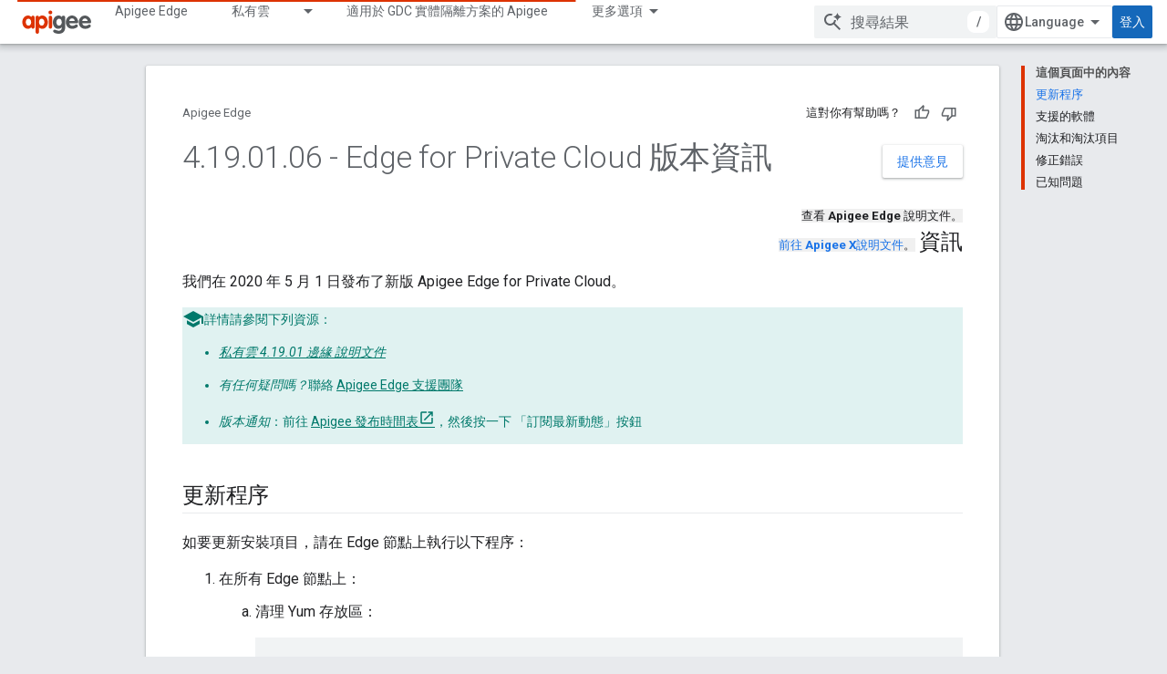

--- FILE ---
content_type: text/html; charset=utf-8
request_url: https://docs.apigee.com/release/notes/4190106-private-cloud-relnotes?hl=zh-tw
body_size: 16890
content:









<!doctype html>
<html 
      lang="zh-TW-x-mtfrom-en"
      dir="ltr">
  <head>
    <meta name="google-signin-client-id" content="157101835696-ooapojlodmuabs2do2vuhhnf90bccmoi.apps.googleusercontent.com"><meta name="google-signin-scope"
          content="profile email"><meta property="og:site_name" content="Apigee Docs">
    <meta property="og:type" content="website"><meta name="theme-color" content="#dd3303"><meta charset="utf-8">
    <meta content="IE=Edge" http-equiv="X-UA-Compatible">
    <meta name="viewport" content="width=device-width, initial-scale=1">
    

    <link rel="manifest" href="/_pwa/apigee/manifest.json"
          crossorigin="use-credentials">
    <link rel="preconnect" href="//www.gstatic.com" crossorigin>
    <link rel="preconnect" href="//fonts.gstatic.com" crossorigin>
    <link rel="preconnect" href="//fonts.googleapis.com" crossorigin>
    <link rel="preconnect" href="//apis.google.com" crossorigin>
    <link rel="preconnect" href="//www.google-analytics.com" crossorigin><link rel="stylesheet" href="//fonts.googleapis.com/css?family=Roboto:300,400,400italic,500,500italic,700,700italic|Roboto+Mono:400,500,700&display=swap">
      <link rel="stylesheet"
            href="//fonts.googleapis.com/css2?family=Material+Icons&family=Material+Symbols+Outlined&display=block"><link rel="stylesheet" href="https://www.gstatic.com/devrel-devsite/prod/v5ecaab6967af5bdfffc1b93fe7d0ad58c271bf9f563243cec25f323a110134f0/apigee/css/app.css">
      <link rel="shortcut icon" href="https://www.gstatic.com/devrel-devsite/prod/v5ecaab6967af5bdfffc1b93fe7d0ad58c271bf9f563243cec25f323a110134f0/apigee/images/favicon.png">
    <link rel="apple-touch-icon" href="https://www.gstatic.com/devrel-devsite/prod/v5ecaab6967af5bdfffc1b93fe7d0ad58c271bf9f563243cec25f323a110134f0/apigee/images/touchicon-180.png"><link rel="canonical" href="https://docs.apigee.com/release/notes/4190106-private-cloud-relnotes?hl=zh-tw"><link rel="search" type="application/opensearchdescription+xml"
            title="Apigee Docs" href="https://docs.apigee.com/s/opensearch.xml?hl=zh-tw">
      <link rel="alternate" hreflang="en"
          href="https://docs.apigee.com/release/notes/4190106-private-cloud-relnotes" /><link rel="alternate" hreflang="x-default" href="https://docs.apigee.com/release/notes/4190106-private-cloud-relnotes" /><link rel="alternate" hreflang="ar"
          href="https://docs.apigee.com/release/notes/4190106-private-cloud-relnotes?hl=ar" /><link rel="alternate" hreflang="bn"
          href="https://docs.apigee.com/release/notes/4190106-private-cloud-relnotes?hl=bn" /><link rel="alternate" hreflang="zh-Hans"
          href="https://docs.apigee.com/release/notes/4190106-private-cloud-relnotes?hl=zh-cn" /><link rel="alternate" hreflang="zh-Hant"
          href="https://docs.apigee.com/release/notes/4190106-private-cloud-relnotes?hl=zh-tw" /><link rel="alternate" hreflang="fa"
          href="https://docs.apigee.com/release/notes/4190106-private-cloud-relnotes?hl=fa" /><link rel="alternate" hreflang="fr"
          href="https://docs.apigee.com/release/notes/4190106-private-cloud-relnotes?hl=fr" /><link rel="alternate" hreflang="de"
          href="https://docs.apigee.com/release/notes/4190106-private-cloud-relnotes?hl=de" /><link rel="alternate" hreflang="he"
          href="https://docs.apigee.com/release/notes/4190106-private-cloud-relnotes?hl=he" /><link rel="alternate" hreflang="hi"
          href="https://docs.apigee.com/release/notes/4190106-private-cloud-relnotes?hl=hi" /><link rel="alternate" hreflang="id"
          href="https://docs.apigee.com/release/notes/4190106-private-cloud-relnotes?hl=id" /><link rel="alternate" hreflang="it"
          href="https://docs.apigee.com/release/notes/4190106-private-cloud-relnotes?hl=it" /><link rel="alternate" hreflang="ja"
          href="https://docs.apigee.com/release/notes/4190106-private-cloud-relnotes?hl=ja" /><link rel="alternate" hreflang="ko"
          href="https://docs.apigee.com/release/notes/4190106-private-cloud-relnotes?hl=ko" /><link rel="alternate" hreflang="pl"
          href="https://docs.apigee.com/release/notes/4190106-private-cloud-relnotes?hl=pl" /><link rel="alternate" hreflang="pt-BR"
          href="https://docs.apigee.com/release/notes/4190106-private-cloud-relnotes?hl=pt-br" /><link rel="alternate" hreflang="ru"
          href="https://docs.apigee.com/release/notes/4190106-private-cloud-relnotes?hl=ru" /><link rel="alternate" hreflang="es-419"
          href="https://docs.apigee.com/release/notes/4190106-private-cloud-relnotes?hl=es-419" /><link rel="alternate" hreflang="th"
          href="https://docs.apigee.com/release/notes/4190106-private-cloud-relnotes?hl=th" /><link rel="alternate" hreflang="tr"
          href="https://docs.apigee.com/release/notes/4190106-private-cloud-relnotes?hl=tr" /><link rel="alternate" hreflang="vi"
          href="https://docs.apigee.com/release/notes/4190106-private-cloud-relnotes?hl=vi" /><title>4.19.01.06 - Edge for Private Cloud 版本資訊 &nbsp;|&nbsp; Apigee Edge &nbsp;|&nbsp; Apigee Docs</title>

<meta property="og:title" content="4.19.01.06 - Edge for Private Cloud 版本資訊 &nbsp;|&nbsp; Apigee Edge &nbsp;|&nbsp; Apigee Docs"><meta property="og:url" content="https://docs.apigee.com/release/notes/4190106-private-cloud-relnotes?hl=zh-tw"><meta property="og:locale" content="zh_tw"><script type="application/ld+json">
  {
    "@context": "https://schema.org",
    "@type": "Article",
    
    "headline": "4.19.01.06 - Edge for Private Cloud 版本資訊"
  }
</script><link rel="alternate machine-translated-from" hreflang="en"
        href="https://docs.apigee.com/release/notes/4190106-private-cloud-relnotes?hl=en">
  
    
    
    
    
    
    
    
  

    
      <link rel="stylesheet" href="/extras.css"></head>
  <body class="color-scheme--light"
        template="page"
        theme="apigee-theme"
        type="article"
        
        
        
        layout="docs"
        
        
        
        
        
        display-toc
        pending>
  
    <devsite-progress type="indeterminate" id="app-progress"></devsite-progress>
  
  
    <a href="#main-content" class="skip-link button">
      
      跳至主要內容
    </a>
    <section class="devsite-wrapper">
      <devsite-cookie-notification-bar></devsite-cookie-notification-bar><devsite-header role="banner">
  
    





















<div class="devsite-header--inner" data-nosnippet>
  <div class="devsite-top-logo-row-wrapper-wrapper">
    <div class="devsite-top-logo-row-wrapper">
      <div class="devsite-top-logo-row">
        <button type="button" id="devsite-hamburger-menu"
          class="devsite-header-icon-button button-flat material-icons gc-analytics-event"
          data-category="Site-Wide Custom Events"
          data-label="Navigation menu button"
          visually-hidden
          aria-label="開啟選單">
        </button>
        
<div class="devsite-product-name-wrapper">

  <a href="/" class="devsite-site-logo-link gc-analytics-event"
   data-category="Site-Wide Custom Events" data-label="Site logo" track-type="globalNav"
   track-name="apigeeDocs" track-metadata-position="nav"
   track-metadata-eventDetail="nav">
  
  <picture>
    
    <img src="https://www.gstatic.com/devrel-devsite/prod/v5ecaab6967af5bdfffc1b93fe7d0ad58c271bf9f563243cec25f323a110134f0/apigee/images/lockup.svg" class="devsite-site-logo" alt="Apigee Docs">
  </picture>
  
</a>



  
  
  <span class="devsite-product-name">
    <ul class="devsite-breadcrumb-list"
  >
  
  <li class="devsite-breadcrumb-item
             ">
    
    
    
      
      
    
  </li>
  
</ul>
  </span>

</div>
        <div class="devsite-top-logo-row-middle">
          <div class="devsite-header-upper-tabs">
            
              
              
  <devsite-tabs class="upper-tabs">

    <nav class="devsite-tabs-wrapper" aria-label="上層分頁">
      
        
          <tab  >
            
    <a href="https://docs.apigee.com/api-platform/get-started/get-started?hl=zh-tw"
    class="devsite-tabs-content gc-analytics-event "
      track-metadata-eventdetail="https://docs.apigee.com/api-platform/get-started/get-started?hl=zh-tw"
    
       track-type="nav"
       track-metadata-position="nav - apigee edge"
       track-metadata-module="primary nav"
       
       
         
           data-category="Site-Wide Custom Events"
         
           data-label="Tab: Apigee Edge"
         
           track-name="apigee edge"
         
       >
    Apigee Edge
  
    </a>
    
  
          </tab>
        
      
        
          <tab class="devsite-dropdown
    
    
    
    ">
  
    <a href="https://docs.apigee.com/private-cloud?hl=zh-tw"
    class="devsite-tabs-content gc-analytics-event "
      track-metadata-eventdetail="https://docs.apigee.com/private-cloud?hl=zh-tw"
    
       track-type="nav"
       track-metadata-position="nav - 私有雲"
       track-metadata-module="primary nav"
       
       
         
           data-category="Site-Wide Custom Events"
         
           data-label="Tab: 私有雲"
         
           track-name="私有雲"
         
       >
    私有雲
  
    </a>
    
      <button
         aria-haspopup="menu"
         aria-expanded="false"
         aria-label="以下項目的下拉式選單： 私有雲"
         track-type="nav"
         track-metadata-eventdetail="https://docs.apigee.com/private-cloud?hl=zh-tw"
         track-metadata-position="nav - 私有雲"
         track-metadata-module="primary nav"
         
          
            data-category="Site-Wide Custom Events"
          
            data-label="Tab: 私有雲"
          
            track-name="私有雲"
          
        
         class="devsite-tabs-dropdown-toggle devsite-icon devsite-icon-arrow-drop-down"></button>
    
  
  <div class="devsite-tabs-dropdown" role="menu" aria-label="submenu" hidden>
    
    <div class="devsite-tabs-dropdown-content">
      
        <div class="devsite-tabs-dropdown-column
                    ">
          
            <ul class="devsite-tabs-dropdown-section
                       ">
              
                <li class="devsite-nav-title" role="heading" tooltip>最新</li>
              
              
              
                <li class="devsite-nav-item">
                  <a href="https://docs.apigee.com/private-cloud/v4.53.01/installation-requirements?hl=zh-tw"
                    
                     track-type="nav"
                     track-metadata-eventdetail="https://docs.apigee.com/private-cloud/v4.53.01/installation-requirements?hl=zh-tw"
                     track-metadata-position="nav - 私有雲"
                     track-metadata-module="tertiary nav"
                     
                       track-metadata-module_headline="最新"
                     
                     tooltip
                  >
                    
                    <div class="devsite-nav-item-title">
                      v4.53.01
                    </div>
                    
                  </a>
                </li>
              
                <li class="devsite-nav-item">
                  <a href="https://docs.apigee.com/private-cloud/v4.53.00/installation-requirements?hl=zh-tw"
                    
                     track-type="nav"
                     track-metadata-eventdetail="https://docs.apigee.com/private-cloud/v4.53.00/installation-requirements?hl=zh-tw"
                     track-metadata-position="nav - 私有雲"
                     track-metadata-module="tertiary nav"
                     
                       track-metadata-module_headline="最新"
                     
                     tooltip
                  >
                    
                    <div class="devsite-nav-item-title">
                      v4.53.00
                    </div>
                    
                  </a>
                </li>
              
                <li class="devsite-nav-item">
                  <a href="https://docs.apigee.com/private-cloud/v4.52.02/installation-requirements?hl=zh-tw"
                    
                     track-type="nav"
                     track-metadata-eventdetail="https://docs.apigee.com/private-cloud/v4.52.02/installation-requirements?hl=zh-tw"
                     track-metadata-position="nav - 私有雲"
                     track-metadata-module="tertiary nav"
                     
                       track-metadata-module_headline="最新"
                     
                     tooltip
                  >
                    
                    <div class="devsite-nav-item-title">
                      v4.52.02
                    </div>
                    
                  </a>
                </li>
              
                <li class="devsite-nav-item">
                  <a href="https://docs.apigee.com/private-cloud/v4.52.01/installation-requirements?hl=zh-tw"
                    
                     track-type="nav"
                     track-metadata-eventdetail="https://docs.apigee.com/private-cloud/v4.52.01/installation-requirements?hl=zh-tw"
                     track-metadata-position="nav - 私有雲"
                     track-metadata-module="tertiary nav"
                     
                       track-metadata-module_headline="最新"
                     
                     tooltip
                  >
                    
                    <div class="devsite-nav-item-title">
                      v4.52.01
                    </div>
                    
                  </a>
                </li>
              
            </ul>
          
            <ul class="devsite-tabs-dropdown-section
                       ">
              
                <li class="devsite-nav-title" role="heading" tooltip>產品停產</li>
              
              
              
                <li class="devsite-nav-item">
                  <a href="https://docs.apigee.com/private-cloud/v4.52.00/installation-requirements?hl=zh-tw"
                    
                     track-type="nav"
                     track-metadata-eventdetail="https://docs.apigee.com/private-cloud/v4.52.00/installation-requirements?hl=zh-tw"
                     track-metadata-position="nav - 私有雲"
                     track-metadata-module="tertiary nav"
                     
                       track-metadata-module_headline="最新"
                     
                     tooltip
                  >
                    
                    <div class="devsite-nav-item-title">
                      4.52.00 版
                    </div>
                    
                  </a>
                </li>
              
            </ul>
          
            <ul class="devsite-tabs-dropdown-section
                       ">
              
                <li class="devsite-nav-title" role="heading" tooltip>已淘汰/不支援</li>
              
              
              
                <li class="devsite-nav-item">
                  <a href="https://docs.apigee.com/private-cloud/v4.51.00/installation-requirements?hl=zh-tw"
                    
                     track-type="nav"
                     track-metadata-eventdetail="https://docs.apigee.com/private-cloud/v4.51.00/installation-requirements?hl=zh-tw"
                     track-metadata-position="nav - 私有雲"
                     track-metadata-module="tertiary nav"
                     
                       track-metadata-module_headline="最新"
                     
                     tooltip
                  >
                    
                    <div class="devsite-nav-item-title">
                      4.51.00 版
                    </div>
                    
                  </a>
                </li>
              
                <li class="devsite-nav-item">
                  <a href="https://docs.apigee.com/private-cloud/v4.50.00?hl=zh-tw"
                    
                     track-type="nav"
                     track-metadata-eventdetail="https://docs.apigee.com/private-cloud/v4.50.00?hl=zh-tw"
                     track-metadata-position="nav - 私有雲"
                     track-metadata-module="tertiary nav"
                     
                       track-metadata-module_headline="最新"
                     
                     tooltip
                  >
                    
                    <div class="devsite-nav-item-title">
                      4.50.00 版
                    </div>
                    
                  </a>
                </li>
              
                <li class="devsite-nav-item">
                  <a href="https://docs.apigee.com/private-cloud/v4.19.06?hl=zh-tw"
                    
                     track-type="nav"
                     track-metadata-eventdetail="https://docs.apigee.com/private-cloud/v4.19.06?hl=zh-tw"
                     track-metadata-position="nav - 私有雲"
                     track-metadata-module="tertiary nav"
                     
                       track-metadata-module_headline="最新"
                     
                     tooltip
                  >
                    
                    <div class="devsite-nav-item-title">
                      4.19.06 版
                    </div>
                    
                  </a>
                </li>
              
                <li class="devsite-nav-item">
                  <a href="https://docs.apigee.com/private-cloud/v4.19.01?hl=zh-tw"
                    
                     track-type="nav"
                     track-metadata-eventdetail="https://docs.apigee.com/private-cloud/v4.19.01?hl=zh-tw"
                     track-metadata-position="nav - 私有雲"
                     track-metadata-module="tertiary nav"
                     
                       track-metadata-module_headline="最新"
                     
                     tooltip
                  >
                    
                    <div class="devsite-nav-item-title">
                      4.19.01 版
                    </div>
                    
                  </a>
                </li>
              
                <li class="devsite-nav-item">
                  <a href="https://docs.apigee.com/private-cloud/v4.18.05?hl=zh-tw"
                    
                     track-type="nav"
                     track-metadata-eventdetail="https://docs.apigee.com/private-cloud/v4.18.05?hl=zh-tw"
                     track-metadata-position="nav - 私有雲"
                     track-metadata-module="tertiary nav"
                     
                       track-metadata-module_headline="最新"
                     
                     tooltip
                  >
                    
                    <div class="devsite-nav-item-title">
                      4.18.05 版
                    </div>
                    
                  </a>
                </li>
              
                <li class="devsite-nav-item">
                  <a href="https://docs.apigee.com/private-cloud/v4.18.01?hl=zh-tw"
                    
                     track-type="nav"
                     track-metadata-eventdetail="https://docs.apigee.com/private-cloud/v4.18.01?hl=zh-tw"
                     track-metadata-position="nav - 私有雲"
                     track-metadata-module="tertiary nav"
                     
                       track-metadata-module_headline="最新"
                     
                     tooltip
                  >
                    
                    <div class="devsite-nav-item-title">
                      4.18.01 版
                    </div>
                    
                  </a>
                </li>
              
                <li class="devsite-nav-item">
                  <a href="https://docs.apigee.com/private-cloud/v4.17.09?hl=zh-tw"
                    
                     track-type="nav"
                     track-metadata-eventdetail="https://docs.apigee.com/private-cloud/v4.17.09?hl=zh-tw"
                     track-metadata-position="nav - 私有雲"
                     track-metadata-module="tertiary nav"
                     
                       track-metadata-module_headline="最新"
                     
                     tooltip
                  >
                    
                    <div class="devsite-nav-item-title">
                      4.17.09 版
                    </div>
                    
                  </a>
                </li>
              
                <li class="devsite-nav-item">
                  <a href="https://docs.apigee.com/private-cloud/v4.17.05?hl=zh-tw"
                    
                     track-type="nav"
                     track-metadata-eventdetail="https://docs.apigee.com/private-cloud/v4.17.05?hl=zh-tw"
                     track-metadata-position="nav - 私有雲"
                     track-metadata-module="tertiary nav"
                     
                       track-metadata-module_headline="最新"
                     
                     tooltip
                  >
                    
                    <div class="devsite-nav-item-title">
                      4.17.05 版
                    </div>
                    
                  </a>
                </li>
              
                <li class="devsite-nav-item">
                  <a href="https://docs.apigee.com/private-cloud/v4.17.01?hl=zh-tw"
                    
                     track-type="nav"
                     track-metadata-eventdetail="https://docs.apigee.com/private-cloud/v4.17.01?hl=zh-tw"
                     track-metadata-position="nav - 私有雲"
                     track-metadata-module="tertiary nav"
                     
                       track-metadata-module_headline="最新"
                     
                     tooltip
                  >
                    
                    <div class="devsite-nav-item-title">
                      4.17.01 版
                    </div>
                    
                  </a>
                </li>
              
                <li class="devsite-nav-item">
                  <a href="https://docs.apigee.com/private-cloud/v4.16.09?hl=zh-tw"
                    
                     track-type="nav"
                     track-metadata-eventdetail="https://docs.apigee.com/private-cloud/v4.16.09?hl=zh-tw"
                     track-metadata-position="nav - 私有雲"
                     track-metadata-module="tertiary nav"
                     
                       track-metadata-module_headline="最新"
                     
                     tooltip
                  >
                    
                    <div class="devsite-nav-item-title">
                      4.16.09 版
                    </div>
                    
                  </a>
                </li>
              
                <li class="devsite-nav-item">
                  <a href="https://docs.apigee.com/private-cloud/v4.16.05?hl=zh-tw"
                    
                     track-type="nav"
                     track-metadata-eventdetail="https://docs.apigee.com/private-cloud/v4.16.05?hl=zh-tw"
                     track-metadata-position="nav - 私有雲"
                     track-metadata-module="tertiary nav"
                     
                       track-metadata-module_headline="最新"
                     
                     tooltip
                  >
                    
                    <div class="devsite-nav-item-title">
                      4.16.05 版
                    </div>
                    
                  </a>
                </li>
              
                <li class="devsite-nav-item">
                  <a href="https://docs.apigee.com/private-cloud/v4.16.01?hl=zh-tw"
                    
                     track-type="nav"
                     track-metadata-eventdetail="https://docs.apigee.com/private-cloud/v4.16.01?hl=zh-tw"
                     track-metadata-position="nav - 私有雲"
                     track-metadata-module="tertiary nav"
                     
                       track-metadata-module_headline="最新"
                     
                     tooltip
                  >
                    
                    <div class="devsite-nav-item-title">
                      4.16.01 版
                    </div>
                    
                  </a>
                </li>
              
            </ul>
          
        </div>
      
    </div>
  </div>
</tab>
        
      
        
          <tab  >
            
    <a href="https://docs.apigee.com/private-cloud/v4.53.01?hl=zh-tw"
    class="devsite-tabs-content gc-analytics-event "
      track-metadata-eventdetail="https://docs.apigee.com/private-cloud/v4.53.01?hl=zh-tw"
    
       track-type="nav"
       track-metadata-position="nav - 適用於 gdc 實體隔離方案的 apigee"
       track-metadata-module="primary nav"
       
       
         
           data-category="Site-Wide Custom Events"
         
           data-label="Tab: 適用於 GDC 實體隔離方案的 Apigee"
         
           track-name="適用於 gdc 實體隔離方案的 apigee"
         
       >
    適用於 GDC 實體隔離方案的 Apigee
  
    </a>
    
  
          </tab>
        
      
        
          <tab  >
            
    <a href="https://docs.apigee.com/api-monitoring?hl=zh-tw"
    class="devsite-tabs-content gc-analytics-event "
      track-metadata-eventdetail="https://docs.apigee.com/api-monitoring?hl=zh-tw"
    
       track-type="nav"
       track-metadata-position="nav - api monitoring"
       track-metadata-module="primary nav"
       
       
         
           data-category="Site-Wide Custom Events"
         
           data-label="Tab: API Monitoring"
         
           track-name="api monitoring"
         
       >
    API Monitoring
  
    </a>
    
  
          </tab>
        
      
        
          <tab  >
            
    <a href="https://docs.apigee.com/sense/what-apigee-sense?hl=zh-tw"
    class="devsite-tabs-content gc-analytics-event "
      track-metadata-eventdetail="https://docs.apigee.com/sense/what-apigee-sense?hl=zh-tw"
    
       track-type="nav"
       track-metadata-position="nav - sense"
       track-metadata-module="primary nav"
       
       
         
           data-category="Site-Wide Custom Events"
         
           data-label="Tab: Sense"
         
           track-name="sense"
         
       >
    Sense
  
    </a>
    
  
          </tab>
        
      
        
          <tab  >
            
    <a href="https://apidocs.apigee.com?hl=zh-tw"
    class="devsite-tabs-content gc-analytics-event "
      track-metadata-eventdetail="https://apidocs.apigee.com?hl=zh-tw"
    
       track-type="nav"
       track-metadata-position="nav - api"
       track-metadata-module="primary nav"
       
       
         
           data-category="Site-Wide Custom Events"
         
           data-label="Tab: API"
         
           track-name="api"
         
       >
    API
  
    </a>
    
  
          </tab>
        
      
        
          <tab  >
            
    <a href="https://docs.apigee.com/api-platform/troubleshoot/support?hl=zh-tw"
    class="devsite-tabs-content gc-analytics-event "
      track-metadata-eventdetail="https://docs.apigee.com/api-platform/troubleshoot/support?hl=zh-tw"
    
       track-type="nav"
       track-metadata-position="nav - 疑難排解"
       track-metadata-module="primary nav"
       
       
         
           data-category="Site-Wide Custom Events"
         
           data-label="Tab: 疑難排解"
         
           track-name="疑難排解"
         
       >
    疑難排解
  
    </a>
    
  
          </tab>
        
      
        
          <tab  >
            
    <a href="https://docs.apigee.com/release/notes/apigee-release-notes?hl=zh-tw"
    class="devsite-tabs-content gc-analytics-event "
      track-metadata-eventdetail="https://docs.apigee.com/release/notes/apigee-release-notes?hl=zh-tw"
    
       track-type="nav"
       track-metadata-position="nav - 版本"
       track-metadata-module="primary nav"
       
       
         
           data-category="Site-Wide Custom Events"
         
           data-label="Tab: 版本"
         
           track-name="版本"
         
       >
    版本
  
    </a>
    
  
          </tab>
        
      
        
          <tab  >
            
    <a href="https://apigee.com/api-management/?hl=zh-tw#/pricing"
    class="devsite-tabs-content gc-analytics-event "
      track-metadata-eventdetail="https://apigee.com/api-management/?hl=zh-tw#/pricing"
    
       track-type="nav"
       track-metadata-position="nav - 定價"
       track-metadata-module="primary nav"
       
       
         
           data-category="Site-Wide Custom Events"
         
           data-label="Tab: 定價"
         
           track-name="定價"
         
       >
    定價
  
    </a>
    
  
          </tab>
        
      
        
          <tab  >
            
    <a href="https://discuss.google.dev/c/google-cloud/cloud-apigee/104?hl=zh-tw"
    class="devsite-tabs-content gc-analytics-event "
      track-metadata-eventdetail="https://discuss.google.dev/c/google-cloud/cloud-apigee/104?hl=zh-tw"
    
       track-type="nav"
       track-metadata-position="nav - community"
       track-metadata-module="primary nav"
       
       
         
           data-category="Site-Wide Custom Events"
         
           data-label="Tab: Community"
         
           track-name="community"
         
       >
    Community
  
    </a>
    
  
          </tab>
        
      
    </nav>

  </devsite-tabs>

            
           </div>
          
<devsite-search
    enable-signin
    enable-search
    enable-suggestions
      enable-query-completion
    
    enable-search-summaries
    project-name="Apigee Edge"
    tenant-name="Apigee Docs"
    
    
    
    
    
    >
  <form class="devsite-search-form" action="https://docs.apigee.com/s/results?hl=zh-tw" method="GET">
    <div class="devsite-search-container">
      <button type="button"
              search-open
              class="devsite-search-button devsite-header-icon-button button-flat material-icons"
              
              aria-label="開啟搜尋"></button>
      <div class="devsite-searchbox">
        <input
          aria-activedescendant=""
          aria-autocomplete="list"
          
          aria-label="搜尋結果"
          aria-expanded="false"
          aria-haspopup="listbox"
          autocomplete="off"
          class="devsite-search-field devsite-search-query"
          name="q"
          
          placeholder="搜尋結果"
          role="combobox"
          type="text"
          value=""
          >
          <div class="devsite-search-image material-icons" aria-hidden="true">
            
              <svg class="devsite-search-ai-image" width="24" height="24" viewBox="0 0 24 24" fill="none" xmlns="http://www.w3.org/2000/svg">
                  <g clip-path="url(#clip0_6641_386)">
                    <path d="M19.6 21L13.3 14.7C12.8 15.1 12.225 15.4167 11.575 15.65C10.925 15.8833 10.2333 16 9.5 16C7.68333 16 6.14167 15.375 4.875 14.125C3.625 12.8583 3 11.3167 3 9.5C3 7.68333 3.625 6.15 4.875 4.9C6.14167 3.63333 7.68333 3 9.5 3C10.0167 3 10.5167 3.05833 11 3.175C11.4833 3.275 11.9417 3.43333 12.375 3.65L10.825 5.2C10.6083 5.13333 10.3917 5.08333 10.175 5.05C9.95833 5.01667 9.73333 5 9.5 5C8.25 5 7.18333 5.44167 6.3 6.325C5.43333 7.19167 5 8.25 5 9.5C5 10.75 5.43333 11.8167 6.3 12.7C7.18333 13.5667 8.25 14 9.5 14C10.6667 14 11.6667 13.625 12.5 12.875C13.35 12.1083 13.8417 11.15 13.975 10H15.975C15.925 10.6333 15.7833 11.2333 15.55 11.8C15.3333 12.3667 15.05 12.8667 14.7 13.3L21 19.6L19.6 21ZM17.5 12C17.5 10.4667 16.9667 9.16667 15.9 8.1C14.8333 7.03333 13.5333 6.5 12 6.5C13.5333 6.5 14.8333 5.96667 15.9 4.9C16.9667 3.83333 17.5 2.53333 17.5 0.999999C17.5 2.53333 18.0333 3.83333 19.1 4.9C20.1667 5.96667 21.4667 6.5 23 6.5C21.4667 6.5 20.1667 7.03333 19.1 8.1C18.0333 9.16667 17.5 10.4667 17.5 12Z" fill="#5F6368"/>
                  </g>
                <defs>
                <clipPath id="clip0_6641_386">
                <rect width="24" height="24" fill="white"/>
                </clipPath>
                </defs>
              </svg>
            
          </div>
          <div class="devsite-search-shortcut-icon-container" aria-hidden="true">
            <kbd class="devsite-search-shortcut-icon">/</kbd>
          </div>
      </div>
    </div>
  </form>
  <button type="button"
          search-close
          class="devsite-search-button devsite-header-icon-button button-flat material-icons"
          
          aria-label="關閉搜尋"></button>
</devsite-search>

        </div>

        

          

          

          

          
<devsite-language-selector>
  <ul role="presentation">
    
    
    <li role="presentation">
      <a role="menuitem" lang="en"
        >English</a>
    </li>
    
    <li role="presentation">
      <a role="menuitem" lang="de"
        >Deutsch</a>
    </li>
    
    <li role="presentation">
      <a role="menuitem" lang="es_419"
        >Español – América Latina</a>
    </li>
    
    <li role="presentation">
      <a role="menuitem" lang="fr"
        >Français</a>
    </li>
    
    <li role="presentation">
      <a role="menuitem" lang="id"
        >Indonesia</a>
    </li>
    
    <li role="presentation">
      <a role="menuitem" lang="it"
        >Italiano</a>
    </li>
    
    <li role="presentation">
      <a role="menuitem" lang="pl"
        >Polski</a>
    </li>
    
    <li role="presentation">
      <a role="menuitem" lang="pt_br"
        >Português – Brasil</a>
    </li>
    
    <li role="presentation">
      <a role="menuitem" lang="vi"
        >Tiếng Việt</a>
    </li>
    
    <li role="presentation">
      <a role="menuitem" lang="tr"
        >Türkçe</a>
    </li>
    
    <li role="presentation">
      <a role="menuitem" lang="ru"
        >Русский</a>
    </li>
    
    <li role="presentation">
      <a role="menuitem" lang="he"
        >עברית</a>
    </li>
    
    <li role="presentation">
      <a role="menuitem" lang="ar"
        >العربيّة</a>
    </li>
    
    <li role="presentation">
      <a role="menuitem" lang="fa"
        >فارسی</a>
    </li>
    
    <li role="presentation">
      <a role="menuitem" lang="hi"
        >हिंदी</a>
    </li>
    
    <li role="presentation">
      <a role="menuitem" lang="bn"
        >বাংলা</a>
    </li>
    
    <li role="presentation">
      <a role="menuitem" lang="th"
        >ภาษาไทย</a>
    </li>
    
    <li role="presentation">
      <a role="menuitem" lang="zh_cn"
        >中文 – 简体</a>
    </li>
    
    <li role="presentation">
      <a role="menuitem" lang="zh_tw"
        >中文 – 繁體</a>
    </li>
    
    <li role="presentation">
      <a role="menuitem" lang="ja"
        >日本語</a>
    </li>
    
    <li role="presentation">
      <a role="menuitem" lang="ko"
        >한국어</a>
    </li>
    
  </ul>
</devsite-language-selector>


          

        

        
          <devsite-user 
                        
                        
                        
                        id="devsite-user">
            
              
              <span class="button devsite-top-button" aria-hidden="true" visually-hidden>登入</span>
            
          </devsite-user>
        
        
        
      </div>
    </div>
  </div>



  <div class="devsite-collapsible-section
    
      devsite-header-no-lower-tabs
    ">
    <div class="devsite-header-background">
      
        
      
      
    </div>
  </div>

</div>



  
</devsite-header>
      <devsite-book-nav scrollbars hidden>
        
          





















<div class="devsite-book-nav-filter"
     hidden>
  <span class="filter-list-icon material-icons" aria-hidden="true"></span>
  <input type="text"
         placeholder="篩選器"
         
         aria-label="篩選類型"
         role="searchbox">
  
  <span class="filter-clear-button hidden"
        data-title="清除篩選器"
        aria-label="清除篩選器"
        role="button"
        tabindex="0"></span>
</div>

<nav class="devsite-book-nav devsite-nav nocontent"
     aria-label="側邊選單">
  <div class="devsite-mobile-header">
    <button type="button"
            id="devsite-close-nav"
            class="devsite-header-icon-button button-flat material-icons gc-analytics-event"
            data-category="Site-Wide Custom Events"
            data-label="Close navigation"
            aria-label="關閉導覽列">
    </button>
    <div class="devsite-product-name-wrapper">

  <a href="/" class="devsite-site-logo-link gc-analytics-event"
   data-category="Site-Wide Custom Events" data-label="Site logo" track-type="globalNav"
   track-name="apigeeDocs" track-metadata-position="nav"
   track-metadata-eventDetail="nav">
  
  <picture>
    
    <img src="https://www.gstatic.com/devrel-devsite/prod/v5ecaab6967af5bdfffc1b93fe7d0ad58c271bf9f563243cec25f323a110134f0/apigee/images/lockup.svg" class="devsite-site-logo" alt="Apigee Docs">
  </picture>
  
</a>


  
      <span class="devsite-product-name">
        
        
        <ul class="devsite-breadcrumb-list"
  >
  
  <li class="devsite-breadcrumb-item
             ">
    
    
    
      
      
    
  </li>
  
</ul>
      </span>
    

</div>
  </div>

  <div class="devsite-book-nav-wrapper">
    <div class="devsite-mobile-nav-top">
      
        <ul class="devsite-nav-list">
          
            <li class="devsite-nav-item">
              
  
  <a href="/api-platform/get-started/get-started"
    
       class="devsite-nav-title gc-analytics-event
              
              "
    

    
      
        data-category="Site-Wide Custom Events"
      
        data-label="Tab: Apigee Edge"
      
        track-name="apigee edge"
      
    
     data-category="Site-Wide Custom Events"
     data-label="Responsive Tab: Apigee Edge"
     track-type="globalNav"
     track-metadata-eventDetail="globalMenu"
     track-metadata-position="nav">
  
    <span class="devsite-nav-text" tooltip >
      Apigee Edge
   </span>
    
  
  </a>
  

  
              
            </li>
          
            <li class="devsite-nav-item">
              
  
  <a href="/private-cloud"
    
       class="devsite-nav-title gc-analytics-event
              
              "
    

    
      
        data-category="Site-Wide Custom Events"
      
        data-label="Tab: 私有雲"
      
        track-name="私有雲"
      
    
     data-category="Site-Wide Custom Events"
     data-label="Responsive Tab: 私有雲"
     track-type="globalNav"
     track-metadata-eventDetail="globalMenu"
     track-metadata-position="nav">
  
    <span class="devsite-nav-text" tooltip >
      私有雲
   </span>
    
  
  </a>
  

  
    <ul class="devsite-nav-responsive-tabs devsite-nav-has-menu
               ">
      
<li class="devsite-nav-item">

  
  <span
    
       class="devsite-nav-title"
       tooltip
    
    
      
        data-category="Site-Wide Custom Events"
      
        data-label="Tab: 私有雲"
      
        track-name="私有雲"
      
    >
  
    <span class="devsite-nav-text" tooltip menu="私有雲">
      更多
   </span>
    
    <span class="devsite-nav-icon material-icons" data-icon="forward"
          menu="私有雲">
    </span>
    
  
  </span>
  

</li>

    </ul>
  
              
            </li>
          
            <li class="devsite-nav-item">
              
  
  <a href="/private-cloud/v4.53.01"
    
       class="devsite-nav-title gc-analytics-event
              
              "
    

    
      
        data-category="Site-Wide Custom Events"
      
        data-label="Tab: 適用於 GDC 實體隔離方案的 Apigee"
      
        track-name="適用於 gdc 實體隔離方案的 apigee"
      
    
     data-category="Site-Wide Custom Events"
     data-label="Responsive Tab: 適用於 GDC 實體隔離方案的 Apigee"
     track-type="globalNav"
     track-metadata-eventDetail="globalMenu"
     track-metadata-position="nav">
  
    <span class="devsite-nav-text" tooltip >
      適用於 GDC 實體隔離方案的 Apigee
   </span>
    
  
  </a>
  

  
              
            </li>
          
            <li class="devsite-nav-item">
              
  
  <a href="/api-monitoring"
    
       class="devsite-nav-title gc-analytics-event
              
              "
    

    
      
        data-category="Site-Wide Custom Events"
      
        data-label="Tab: API Monitoring"
      
        track-name="api monitoring"
      
    
     data-category="Site-Wide Custom Events"
     data-label="Responsive Tab: API Monitoring"
     track-type="globalNav"
     track-metadata-eventDetail="globalMenu"
     track-metadata-position="nav">
  
    <span class="devsite-nav-text" tooltip >
      API Monitoring
   </span>
    
  
  </a>
  

  
              
            </li>
          
            <li class="devsite-nav-item">
              
  
  <a href="/sense/what-apigee-sense"
    
       class="devsite-nav-title gc-analytics-event
              
              "
    

    
      
        data-category="Site-Wide Custom Events"
      
        data-label="Tab: Sense"
      
        track-name="sense"
      
    
     data-category="Site-Wide Custom Events"
     data-label="Responsive Tab: Sense"
     track-type="globalNav"
     track-metadata-eventDetail="globalMenu"
     track-metadata-position="nav">
  
    <span class="devsite-nav-text" tooltip >
      Sense
   </span>
    
  
  </a>
  

  
              
            </li>
          
            <li class="devsite-nav-item">
              
  
  <a href="https://apidocs.apigee.com"
    
       class="devsite-nav-title gc-analytics-event
              
              "
    

    
      
        data-category="Site-Wide Custom Events"
      
        data-label="Tab: API"
      
        track-name="api"
      
    
     data-category="Site-Wide Custom Events"
     data-label="Responsive Tab: API"
     track-type="globalNav"
     track-metadata-eventDetail="globalMenu"
     track-metadata-position="nav">
  
    <span class="devsite-nav-text" tooltip >
      API
   </span>
    
  
  </a>
  

  
              
            </li>
          
            <li class="devsite-nav-item">
              
  
  <a href="/api-platform/troubleshoot/support"
    
       class="devsite-nav-title gc-analytics-event
              
              "
    

    
      
        data-category="Site-Wide Custom Events"
      
        data-label="Tab: 疑難排解"
      
        track-name="疑難排解"
      
    
     data-category="Site-Wide Custom Events"
     data-label="Responsive Tab: 疑難排解"
     track-type="globalNav"
     track-metadata-eventDetail="globalMenu"
     track-metadata-position="nav">
  
    <span class="devsite-nav-text" tooltip >
      疑難排解
   </span>
    
  
  </a>
  

  
              
            </li>
          
            <li class="devsite-nav-item">
              
  
  <a href="/release/notes/apigee-release-notes"
    
       class="devsite-nav-title gc-analytics-event
              
              "
    

    
      
        data-category="Site-Wide Custom Events"
      
        data-label="Tab: 版本"
      
        track-name="版本"
      
    
     data-category="Site-Wide Custom Events"
     data-label="Responsive Tab: 版本"
     track-type="globalNav"
     track-metadata-eventDetail="globalMenu"
     track-metadata-position="nav">
  
    <span class="devsite-nav-text" tooltip >
      版本
   </span>
    
  
  </a>
  

  
              
            </li>
          
            <li class="devsite-nav-item">
              
  
  <a href="https://apigee.com/api-management/#/pricing"
    
       class="devsite-nav-title gc-analytics-event
              
              "
    

    
      
        data-category="Site-Wide Custom Events"
      
        data-label="Tab: 定價"
      
        track-name="定價"
      
    
     data-category="Site-Wide Custom Events"
     data-label="Responsive Tab: 定價"
     track-type="globalNav"
     track-metadata-eventDetail="globalMenu"
     track-metadata-position="nav">
  
    <span class="devsite-nav-text" tooltip >
      定價
   </span>
    
  
  </a>
  

  
              
            </li>
          
            <li class="devsite-nav-item">
              
  
  <a href="https://discuss.google.dev/c/google-cloud/cloud-apigee/104"
    
       class="devsite-nav-title gc-analytics-event
              
              "
    

    
      
        data-category="Site-Wide Custom Events"
      
        data-label="Tab: Community"
      
        track-name="community"
      
    
     data-category="Site-Wide Custom Events"
     data-label="Responsive Tab: Community"
     track-type="globalNav"
     track-metadata-eventDetail="globalMenu"
     track-metadata-position="nav">
  
    <span class="devsite-nav-text" tooltip >
      Community
   </span>
    
  
  </a>
  

  
              
            </li>
          
          
          
        </ul>
      
    </div>
    
      <div class="devsite-mobile-nav-bottom">
        
        
          
    
  
    
      
      <ul class="devsite-nav-list" menu="私有雲"
          aria-label="側邊選單" hidden>
        
          
            
              
<li class="devsite-nav-item devsite-nav-heading">

  
  <span
    
       class="devsite-nav-title"
       tooltip
    
    >
  
    <span class="devsite-nav-text" tooltip >
      最新
   </span>
    
  
  </span>
  

</li>

            
            
              
<li class="devsite-nav-item">

  
  <a href="/private-cloud/v4.53.01/installation-requirements"
    
       class="devsite-nav-title gc-analytics-event
              
              "
    

    
     data-category="Site-Wide Custom Events"
     data-label="Responsive Tab: v4.53.01"
     track-type="navMenu"
     track-metadata-eventDetail="globalMenu"
     track-metadata-position="nav">
  
    <span class="devsite-nav-text" tooltip >
      v4.53.01
   </span>
    
  
  </a>
  

</li>

            
              
<li class="devsite-nav-item">

  
  <a href="/private-cloud/v4.53.00/installation-requirements"
    
       class="devsite-nav-title gc-analytics-event
              
              "
    

    
     data-category="Site-Wide Custom Events"
     data-label="Responsive Tab: v4.53.00"
     track-type="navMenu"
     track-metadata-eventDetail="globalMenu"
     track-metadata-position="nav">
  
    <span class="devsite-nav-text" tooltip >
      v4.53.00
   </span>
    
  
  </a>
  

</li>

            
              
<li class="devsite-nav-item">

  
  <a href="/private-cloud/v4.52.02/installation-requirements"
    
       class="devsite-nav-title gc-analytics-event
              
              "
    

    
     data-category="Site-Wide Custom Events"
     data-label="Responsive Tab: v4.52.02"
     track-type="navMenu"
     track-metadata-eventDetail="globalMenu"
     track-metadata-position="nav">
  
    <span class="devsite-nav-text" tooltip >
      v4.52.02
   </span>
    
  
  </a>
  

</li>

            
              
<li class="devsite-nav-item">

  
  <a href="/private-cloud/v4.52.01/installation-requirements"
    
       class="devsite-nav-title gc-analytics-event
              
              "
    

    
     data-category="Site-Wide Custom Events"
     data-label="Responsive Tab: v4.52.01"
     track-type="navMenu"
     track-metadata-eventDetail="globalMenu"
     track-metadata-position="nav">
  
    <span class="devsite-nav-text" tooltip >
      v4.52.01
   </span>
    
  
  </a>
  

</li>

            
          
            
              
<li class="devsite-nav-item devsite-nav-heading">

  
  <span
    
       class="devsite-nav-title"
       tooltip
    
    >
  
    <span class="devsite-nav-text" tooltip >
      產品停產
   </span>
    
  
  </span>
  

</li>

            
            
              
<li class="devsite-nav-item">

  
  <a href="/private-cloud/v4.52.00/installation-requirements"
    
       class="devsite-nav-title gc-analytics-event
              
              "
    

    
     data-category="Site-Wide Custom Events"
     data-label="Responsive Tab: 4.52.00 版"
     track-type="navMenu"
     track-metadata-eventDetail="globalMenu"
     track-metadata-position="nav">
  
    <span class="devsite-nav-text" tooltip >
      4.52.00 版
   </span>
    
  
  </a>
  

</li>

            
          
            
              
<li class="devsite-nav-item devsite-nav-heading">

  
  <span
    
       class="devsite-nav-title"
       tooltip
    
    >
  
    <span class="devsite-nav-text" tooltip >
      已淘汰/不支援
   </span>
    
  
  </span>
  

</li>

            
            
              
<li class="devsite-nav-item">

  
  <a href="/private-cloud/v4.51.00/installation-requirements"
    
       class="devsite-nav-title gc-analytics-event
              
              "
    

    
     data-category="Site-Wide Custom Events"
     data-label="Responsive Tab: 4.51.00 版"
     track-type="navMenu"
     track-metadata-eventDetail="globalMenu"
     track-metadata-position="nav">
  
    <span class="devsite-nav-text" tooltip >
      4.51.00 版
   </span>
    
  
  </a>
  

</li>

            
              
<li class="devsite-nav-item">

  
  <a href="/private-cloud/v4.50.00"
    
       class="devsite-nav-title gc-analytics-event
              
              "
    

    
     data-category="Site-Wide Custom Events"
     data-label="Responsive Tab: 4.50.00 版"
     track-type="navMenu"
     track-metadata-eventDetail="globalMenu"
     track-metadata-position="nav">
  
    <span class="devsite-nav-text" tooltip >
      4.50.00 版
   </span>
    
  
  </a>
  

</li>

            
              
<li class="devsite-nav-item">

  
  <a href="/private-cloud/v4.19.06"
    
       class="devsite-nav-title gc-analytics-event
              
              "
    

    
     data-category="Site-Wide Custom Events"
     data-label="Responsive Tab: 4.19.06 版"
     track-type="navMenu"
     track-metadata-eventDetail="globalMenu"
     track-metadata-position="nav">
  
    <span class="devsite-nav-text" tooltip >
      4.19.06 版
   </span>
    
  
  </a>
  

</li>

            
              
<li class="devsite-nav-item">

  
  <a href="/private-cloud/v4.19.01"
    
       class="devsite-nav-title gc-analytics-event
              
              "
    

    
     data-category="Site-Wide Custom Events"
     data-label="Responsive Tab: 4.19.01 版"
     track-type="navMenu"
     track-metadata-eventDetail="globalMenu"
     track-metadata-position="nav">
  
    <span class="devsite-nav-text" tooltip >
      4.19.01 版
   </span>
    
  
  </a>
  

</li>

            
              
<li class="devsite-nav-item">

  
  <a href="/private-cloud/v4.18.05"
    
       class="devsite-nav-title gc-analytics-event
              
              "
    

    
     data-category="Site-Wide Custom Events"
     data-label="Responsive Tab: 4.18.05 版"
     track-type="navMenu"
     track-metadata-eventDetail="globalMenu"
     track-metadata-position="nav">
  
    <span class="devsite-nav-text" tooltip >
      4.18.05 版
   </span>
    
  
  </a>
  

</li>

            
              
<li class="devsite-nav-item">

  
  <a href="/private-cloud/v4.18.01"
    
       class="devsite-nav-title gc-analytics-event
              
              "
    

    
     data-category="Site-Wide Custom Events"
     data-label="Responsive Tab: 4.18.01 版"
     track-type="navMenu"
     track-metadata-eventDetail="globalMenu"
     track-metadata-position="nav">
  
    <span class="devsite-nav-text" tooltip >
      4.18.01 版
   </span>
    
  
  </a>
  

</li>

            
              
<li class="devsite-nav-item">

  
  <a href="/private-cloud/v4.17.09"
    
       class="devsite-nav-title gc-analytics-event
              
              "
    

    
     data-category="Site-Wide Custom Events"
     data-label="Responsive Tab: 4.17.09 版"
     track-type="navMenu"
     track-metadata-eventDetail="globalMenu"
     track-metadata-position="nav">
  
    <span class="devsite-nav-text" tooltip >
      4.17.09 版
   </span>
    
  
  </a>
  

</li>

            
              
<li class="devsite-nav-item">

  
  <a href="/private-cloud/v4.17.05"
    
       class="devsite-nav-title gc-analytics-event
              
              "
    

    
     data-category="Site-Wide Custom Events"
     data-label="Responsive Tab: 4.17.05 版"
     track-type="navMenu"
     track-metadata-eventDetail="globalMenu"
     track-metadata-position="nav">
  
    <span class="devsite-nav-text" tooltip >
      4.17.05 版
   </span>
    
  
  </a>
  

</li>

            
              
<li class="devsite-nav-item">

  
  <a href="/private-cloud/v4.17.01"
    
       class="devsite-nav-title gc-analytics-event
              
              "
    

    
     data-category="Site-Wide Custom Events"
     data-label="Responsive Tab: 4.17.01 版"
     track-type="navMenu"
     track-metadata-eventDetail="globalMenu"
     track-metadata-position="nav">
  
    <span class="devsite-nav-text" tooltip >
      4.17.01 版
   </span>
    
  
  </a>
  

</li>

            
              
<li class="devsite-nav-item">

  
  <a href="/private-cloud/v4.16.09"
    
       class="devsite-nav-title gc-analytics-event
              
              "
    

    
     data-category="Site-Wide Custom Events"
     data-label="Responsive Tab: 4.16.09 版"
     track-type="navMenu"
     track-metadata-eventDetail="globalMenu"
     track-metadata-position="nav">
  
    <span class="devsite-nav-text" tooltip >
      4.16.09 版
   </span>
    
  
  </a>
  

</li>

            
              
<li class="devsite-nav-item">

  
  <a href="/private-cloud/v4.16.05"
    
       class="devsite-nav-title gc-analytics-event
              
              "
    

    
     data-category="Site-Wide Custom Events"
     data-label="Responsive Tab: 4.16.05 版"
     track-type="navMenu"
     track-metadata-eventDetail="globalMenu"
     track-metadata-position="nav">
  
    <span class="devsite-nav-text" tooltip >
      4.16.05 版
   </span>
    
  
  </a>
  

</li>

            
              
<li class="devsite-nav-item">

  
  <a href="/private-cloud/v4.16.01"
    
       class="devsite-nav-title gc-analytics-event
              
              "
    

    
     data-category="Site-Wide Custom Events"
     data-label="Responsive Tab: 4.16.01 版"
     track-type="navMenu"
     track-metadata-eventDetail="globalMenu"
     track-metadata-position="nav">
  
    <span class="devsite-nav-text" tooltip >
      4.16.01 版
   </span>
    
  
  </a>
  

</li>

            
          
        
      </ul>
    
  
    
  
    
  
    
  
    
  
    
  
    
  
    
  
    
  
        
        
      </div>
    
  </div>
</nav>
        
      </devsite-book-nav>
      <section id="gc-wrapper">
        <main role="main" id="main-content" class="devsite-main-content"
            
              
              has-sidebar
            >
          <div class="devsite-sidebar">
            <div class="devsite-sidebar-content">
                
                <devsite-toc class="devsite-nav"
                            role="navigation"
                            aria-label="這個頁面中的內容"
                            depth="2"
                            scrollbars
                  ></devsite-toc>
                <devsite-recommendations-sidebar class="nocontent devsite-nav">
                </devsite-recommendations-sidebar>
            </div>
          </div>
          <devsite-content>
            
              












<article class="devsite-article"><style>
      /* Styles inlined from /css/custom.css */
p.hybrid, li.hybrid {
  border-style: none none none solid;
  border-color: #ffab40;
  padding-left: 10px;
  padding-top: 5px;
  padding-bottom: 5px;
  background-color: #f8e6cb;
}

      </style>
  
  
  
  
  

  <div class="devsite-article-meta nocontent" role="navigation">
    
    
    <ul class="devsite-breadcrumb-list"
  >
  
  <li class="devsite-breadcrumb-item
             ">
    
    
    
      
        
  <a href="https://docs.apigee.com/?hl=zh-tw"
      
        class="devsite-breadcrumb-link gc-analytics-event"
      
        data-category="Site-Wide Custom Events"
      
        data-label="Breadcrumbs"
      
        data-value="1"
      
        track-type="globalNav"
      
        track-name="breadcrumb"
      
        track-metadata-position="1"
      
        track-metadata-eventdetail="Apigee Edge"
      
    >
    
          Apigee Edge
        
  </a>
  
      
    
  </li>
  
</ul>
    
      
    <devsite-thumb-rating position="header">
    </devsite-thumb-rating>
  
    
  </div>
  
    <devsite-feedback
  position="header"
  project-name="Apigee Edge"
  product-id="1636213"
  bucket="docsite"
  context=""
  version="t-devsite-webserver-20260115-r00-rc00.474811867193107630"
  data-label="Send Feedback Button"
  track-type="feedback"
  track-name="sendFeedbackLink"
  track-metadata-position="header"
  class="nocontent"
  
    disable-product-feedback
  
  
  
    project-icon="https://www.gstatic.com/devrel-devsite/prod/v5ecaab6967af5bdfffc1b93fe7d0ad58c271bf9f563243cec25f323a110134f0/apigee/images/touchicon-180.png"
  
  
  
  >

  <button>
  
    
    提供意見
  
  </button>
</devsite-feedback>
  
    <h1 class="devsite-page-title" tabindex="-1">
      4.19.01.06 - Edge for Private Cloud 版本資訊<devsite-actions hidden data-nosnippet></devsite-actions>
  
      
    </h1>
  <div class="devsite-page-title-meta"><devsite-view-release-notes></devsite-view-release-notes></div>
  

  <devsite-toc class="devsite-nav"
    depth="2"
    devsite-toc-embedded
    >
  </devsite-toc>
  
    
  <div class="devsite-article-body clearfix
  ">

  
    
    
    
      
     





























































































































































































































































































































































































































































































































































































































































































































































































































































































































































































































































































































































































































<p style="text-align: right;"><span style="background-color: #f0f0f0; font-size:10pt">
  查看 <b>Apigee Edge</b> 說明文件。<br />
  <a data-title="The link may not always point to
   the exact same topic in Apigee X. If the link does not take you to the information you are looking for, the information or feature
      is not applicable to Apigee X, or it's moved to a page on a related topic." href="http://cloud.google.com/apigee/docs?hl=zh-tw" >前往
     <b>Apigee X</b>說明文件</a>。</span> <span class="material-symbols-outlined" data-title="The link may not always point to
     the exact same topic in Apigee X. If the link does not take you to the information you are looking for, the information or feature
        is not applicable to Apigee X, or it's moved to a page on a related topic.">資訊</span></p>
      

  
  

<p>我們在 2020 年 5 月 1 日發布了新版 Apigee Edge for Private Cloud。</p>

  <aside class="objective">詳情請參閱下列資源：
    <ul>
      <li><em><a href="https://docs.apigee.com/private-cloud/v4.19.01?hl=zh-tw">私有雲 4.19.01 邊緣
        說明文件</a></em></li>
      <li><em>有任何疑問嗎？</em>聯絡 <a href="https://docs.apigee.com/api-platform/troubleshoot/support?hl=zh-tw">Apigee Edge 支援團隊</a></li>
      <li><em>版本通知</em>：前往 <a class="external" href="https://status.apigee.com?hl=zh-tw" >Apigee 發布時間表</a>，然後按一下
        「訂閱最新動態」<strong></strong>按鈕</li>
    </ul>
  </aside>

  <h2 data-text="更新程序" id="updateprocedure" tabindex="-1">更新程序</h2>

  <p>如要更新安裝項目，請在 Edge 節點上執行以下程序：</p>

  <ol>
    <li>
      <p>在所有 Edge 節點上：</p>
      <ol>
        <li>清理 Yum 存放區：
          <div></div><devsite-code><pre class="devsite-terminal" translate="no" dir="ltr" is-upgraded>sudo yum clean all</pre></devsite-code>
        </li>
        <li>下載最新的 Edge 4.19.01 <code dir="ltr" translate="no">bootstrap_4.19.01.sh</code> 檔案，以便：
          <code dir="ltr" translate="no">/tmp/bootstrap_4.19.01.sh</code>:
          <div></div><devsite-code><pre class="devsite-terminal" translate="no" dir="ltr" is-upgraded>curl https://software.apigee.com/bootstrap_4.19.01.sh -o /tmp/bootstrap_4.19.01.sh</pre></devsite-code></li>
        <li>安裝 Edge 4.19.01 <code dir="ltr" translate="no">apigee-service</code> 公用程式和依附元件：
          <div></div><devsite-code><pre class="devsite-terminal" translate="no" dir="ltr" is-upgraded>sudo bash /tmp/bootstrap_4.19.01.sh apigeeuser=<var translate="no">uName</var> apigeepassword=<var translate="no">pWord</var></pre></devsite-code>
          <p>其中 <var translate="no">uName:pWord</var> 是您從 Apigee 收到的使用者名稱和密碼。
          如果省略 <var translate="no">pWord</var>，系統會提示您輸入。</p>
        </li>
        <li>更新 <code dir="ltr" translate="no">apigee-setup</code> 公用程式：
          <div></div><devsite-code><pre class="devsite-terminal" translate="no" dir="ltr" is-upgraded>sudo /opt/apigee/apigee-service/bin/apigee-service apigee-setup update</pre></devsite-code>
        </li>
        <li>使用 <code dir="ltr" translate="no">source</code> 指令執行 <code dir="ltr" translate="no">apigee-service.sh</code> 指令碼：
          <div></div><devsite-code><pre class="devsite-terminal" translate="no" dir="ltr" is-upgraded>source /etc/profile.d/apigee-service.sh</pre></devsite-code>
        </li>
      </ol>
    </li>
    <li>在所有節點上執行 <code dir="ltr" translate="no">update.sh</code> 指令碼。在每個節點上執行下列指令
        指令：
        <div></div><devsite-code><pre class="devsite-terminal" translate="no" dir="ltr" is-upgraded>/opt/apigee/apigee-setup/bin/update.sh -c edge -f <var translate="no">configFile</var></pre></devsite-code>
        <p>其中 <var translate="no">configFile</var> 會指定您要安裝的設定檔
        適用於私有雲端的 Apigee Edge。</p>
    </li>
    <li><strong>如果您使用 Apigee Developer Services 入口網站 (或簡稱<em>入口網站</em>)，</strong>請升級 PHP、Drupal 和 SmartDoc。如要
      請參閱<a href="https://docs.apigee.com/private-cloud/v4.19.01/portal-upgrading?hl=zh-tw">升級入口網站</a>。</li>
  </ol>

<h2 data-text="支援的軟體" id="supportedsoftware" tabindex="-1">支援的軟體</h2>
  <p>這個版本升級了 Apigee Developer Services 入口網站 (或簡稱<em>入口網站</em>) 使用的下列軟體：</p>
  <ul>
    <li>PHP 至 7.0.32</li>
    <li>Drupal 核心至 7.69</li>
    <li>輕刷至 8.3.2</li>
  </ul>
  <p>若需更多資訊，請參閲
  <a href="https://docs.apigee.com/private-cloud/v4.19.01/portal-upgrading?hl=zh-tw">升級入口網站</a>。</p>

  <h2 data-text="淘汰和淘汰項目" id="deprecations" tabindex="-1">淘汰和淘汰項目</h2>
  <p>無變更。</p>

  <h2 data-text="修正錯誤" id="bugsfixed" tabindex="-1">修正錯誤</h2>

  <p>下表列出這個版本修正的錯誤：</p>

  <table>
    <thead>
      <tr>
        <th>問題 ID</th>
        <th>說明</th>
      </tr>
    </thead>
    <tbody>
      <tr>
        <td>146511514</td>
        <td>
          <p><strong>SmartDoc 中的 XSS 安全漏洞</strong></p>
          <p>此版本修正了 SmartDoc 中的安全漏洞。使用 SmartDoc 的網站具有以下優點：
          立刻升級。</p>
        </td>
      </tr>
      <tr>
        <td>148198065</td>
        <td>
          <p><strong>政策執行順序</strong></p>
          <p>在某些情況下，政策的執行順序與預期不符。</p>
        </td>
      </tr>
      <tr>
        <td>148231209</td>
        <td>
          <p><strong>Qpid 伺服器記錄</strong></p>
          <p>Qpid 伺服器程序會記錄有關 <code dir="ltr" translate="no">x_forwarded_proto</code> 的訊息
          資源。</p>
        </td>
      </tr>
      <tr>
        <td>154867155</td>
        <td>
          <p><strong>目標無法使用的要求可能會導致多個回應</strong></p>
          <p>在處理無目標的要求期間發生錯誤時，
          Edge for Private Cloud 有時會傳送多個回應。</p>
        </td>
      </tr>
      <tr>
        <td>154868912</td>
        <td>
          <p><strong>PostClientFlow 中的共用流程</strong></p>
          <p>當 Proxy 參照共用項目時，訊息處理器就進入無限迴圈
            未部署在環境中的流程。</p>
        </td>
      </tr>
      <!--
      <tr>
        <td>155105930</td>
        <td>
          <p><strong>KVMs in multi-data center environment</strong></p>
          <p>In a configuration with multiple data centers, accessing Key Value Maps (KVMs)
          sometimes failed.</p>
        </td>
      </tr>
      -->
    </tbody>
  </table>


<h2 data-text="已知問題" id="known-issues" tabindex="-1">已知問題</h2>
<p>下表說明這個版本的已知問題：</p>
  <table>
    <thead>
      <tr>
        <th>問題 ID</th>
        <th>說明</th>
      </tr>
    </thead>
    <tbody>
      <tr>
        <td>不適用</td>
        <td><strong>OpenJDK 不相容</strong>
          <p>請勿使用下列 OpenJDK 1.8.0 版本：</p>
          <ul>
            <li>1.8.0.<strong>251</strong></li>
            <li>1.8.0.<strong>252</strong></li>
          </ul>
          <p>如果您執行其中一個版本，Apigee 建議您降級為舊版
          版本。若需更多資訊，請參閲
          <a class="external" href="https://openjdk.java.net/install/" >如何下載及安裝預先建構的應用程式
          OpenJDK 套件</a>。</p>
        </td>
      </tr>
      <tr>
        <td>76087166</td>
        <td>
          <p><strong>多資料中心環境中的 KVM</strong></p>
          <p>如果機構橫跨多個資料中心 (例如 dc-1、dc-2)，
          管理伺服器<em>應</em>僅連線至本機資料中的 Cassandra 節點
          金鑰管理和鍵/值對應 (KVM) 作業的中心。不過，管理
          伺服器隨機連線至任何資料中心。</p>
        </td>
      </tr>
    </tbody>
  </table>



  
  
  

  
</div>

  
    
    
      
    <devsite-thumb-rating position="footer">
    </devsite-thumb-rating>
  
       
         <devsite-feedback
  position="footer"
  project-name="Apigee Edge"
  product-id="1636213"
  bucket="docsite"
  context=""
  version="t-devsite-webserver-20260115-r00-rc00.474811867193107630"
  data-label="Send Feedback Button"
  track-type="feedback"
  track-name="sendFeedbackLink"
  track-metadata-position="footer"
  class="nocontent"
  
    disable-product-feedback
  
  
  
    project-icon="https://www.gstatic.com/devrel-devsite/prod/v5ecaab6967af5bdfffc1b93fe7d0ad58c271bf9f563243cec25f323a110134f0/apigee/images/touchicon-180.png"
  
  
  
  >

  <button>
  
    
    提供意見
  
  </button>
</devsite-feedback>
       
    
    
  

  <div class="devsite-floating-action-buttons"></div></article>


<devsite-content-footer class="nocontent">
  <p>除非另有註明，否則本頁面中的內容是採用<a href="https://creativecommons.org/licenses/by/4.0/">創用 CC 姓名標示 4.0 授權</a>，程式碼範例則為<a href="https://www.apache.org/licenses/LICENSE-2.0">阿帕契 2.0 授權</a>。詳情請參閱《<a href="https://developers.google.com/site-policies?hl=zh-tw">Google Developers 網站政策</a>》。Java 是 Oracle 和/或其關聯企業的註冊商標。</p>
  <p>上次更新時間：2025-11-19 (世界標準時間)。</p>
</devsite-content-footer>


<devsite-notification
>
</devsite-notification>


  
<div class="devsite-content-data">
  
    
    
    <template class="devsite-thumb-rating-feedback">
      <devsite-feedback
  position="thumb-rating"
  project-name="Apigee Edge"
  product-id="1636213"
  bucket="docsite"
  context=""
  version="t-devsite-webserver-20260115-r00-rc00.474811867193107630"
  data-label="Send Feedback Button"
  track-type="feedback"
  track-name="sendFeedbackLink"
  track-metadata-position="thumb-rating"
  class="nocontent"
  
    disable-product-feedback
  
  
  
    project-icon="https://www.gstatic.com/devrel-devsite/prod/v5ecaab6967af5bdfffc1b93fe7d0ad58c271bf9f563243cec25f323a110134f0/apigee/images/touchicon-180.png"
  
  
  
  >

  <button>
  
    想進一步說明嗎？
  
  </button>
</devsite-feedback>
    </template>
  
  
    <template class="devsite-content-data-template">
      [[["容易理解","easyToUnderstand","thumb-up"],["確實解決了我的問題","solvedMyProblem","thumb-up"],["其他","otherUp","thumb-up"]],[["缺少我需要的資訊","missingTheInformationINeed","thumb-down"],["過於複雜/步驟過多","tooComplicatedTooManySteps","thumb-down"],["過時","outOfDate","thumb-down"],["翻譯問題","translationIssue","thumb-down"],["示例/程式碼問題","samplesCodeIssue","thumb-down"],["其他","otherDown","thumb-down"]],["上次更新時間：2025-11-19 (世界標準時間)。"],[],[]]
    </template>
  
</div>
            
          </devsite-content>
        </main>
        <devsite-footer-promos class="devsite-footer">
          
            
          
        </devsite-footer-promos>
        <devsite-footer-linkboxes class="devsite-footer">
          
            
<nav class="devsite-footer-linkboxes nocontent" aria-label="頁尾連結">
  
  <ul class="devsite-footer-linkboxes-list">
    
    <li class="devsite-footer-linkbox ">
    <h3 class="devsite-footer-linkbox-heading no-link">關於 Apigee</h3>
      <ul class="devsite-footer-linkbox-list">
        
        <li class="devsite-footer-linkbox-item">
          
          <a href="//apigee.com/about/apigee#block-bean-about-apigee-contact-us-header"
             class="devsite-footer-linkbox-link gc-analytics-event"
             data-category="Site-Wide Custom Events"
            
             data-label="Footer Link (index 1)"
            >
            
          
            We're part of Google
          
          </a>
          
          
        </li>
        
        <li class="devsite-footer-linkbox-item">
          
          <a href="//apigee.com/api-management/#/events"
             class="devsite-footer-linkbox-link gc-analytics-event"
             data-category="Site-Wide Custom Events"
            
             data-label="Footer Link (index 2)"
            >
            
          
            活動
          
          </a>
          
          
        </li>
        
        <li class="devsite-footer-linkbox-item">
          
          <a href="//apigee.com/about/partners/"
             class="devsite-footer-linkbox-link gc-analytics-event"
             data-category="Site-Wide Custom Events"
            
             data-label="Footer Link (index 3)"
            >
            
          
            合作夥伴
          
          </a>
          
          
        </li>
        
        <li class="devsite-footer-linkbox-item">
          
          <a href="//apigee.com/api-management/#/resources"
             class="devsite-footer-linkbox-link gc-analytics-event"
             data-category="Site-Wide Custom Events"
            
             data-label="Footer Link (index 4)"
            >
            
              
              
            
          
            電子書與網路廣播
          
          </a>
          
          
        </li>
        
      </ul>
    </li>
    
    <li class="devsite-footer-linkbox ">
    <h3 class="devsite-footer-linkbox-heading no-link">社群與支援</h3>
      <ul class="devsite-footer-linkbox-list">
        
        <li class="devsite-footer-linkbox-item">
          
          <a href="//community.apigee.com/index.html"
             class="devsite-footer-linkbox-link gc-analytics-event"
             data-category="Site-Wide Custom Events"
            
             data-label="Footer Link (index 1)"
            >
            
          
            社群
          
          </a>
          
          
        </li>
        
        <li class="devsite-footer-linkbox-item">
          
          <a href="//support.apigee.com"
             class="devsite-footer-linkbox-link gc-analytics-event"
             data-category="Site-Wide Custom Events"
            
             data-label="Footer Link (index 2)"
            >
            
          
            支援總覽
          
          </a>
          
          
        </li>
        
        <li class="devsite-footer-linkbox-item">
          
          <a href="//status.apigee.com"
             class="devsite-footer-linkbox-link gc-analytics-event"
             data-category="Site-Wide Custom Events"
            
             data-label="Footer Link (index 3)"
            >
            
          
            狀態
          
          </a>
          
          
        </li>
        
        <li class="devsite-footer-linkbox-item">
          
          <a href="//apigee.com/about/support/portal/"
             class="devsite-footer-linkbox-link gc-analytics-event"
             data-category="Site-Wide Custom Events"
            
             data-label="Footer Link (index 4)"
            >
            
              
              
            
          
            支援入口網站
          
          </a>
          
          
        </li>
        
      </ul>
    </li>
    
    <li class="devsite-footer-linkbox ">
    <h3 class="devsite-footer-linkbox-heading no-link">實用資源</h3>
      <ul class="devsite-footer-linkbox-list">
        
        <li class="devsite-footer-linkbox-item">
          
          <a href="//apigee.com/api-management/"
             class="devsite-footer-linkbox-link gc-analytics-event"
             data-category="Site-Wide Custom Events"
            
             data-label="Footer Link (index 1)"
            >
            
          
            開發人員總覽頁面
          
          </a>
          
          
        </li>
        
        <li class="devsite-footer-linkbox-item">
          
          <a href="//www.youtube.com/playlist?list=PLIXjuPlujxxxe3iTmLtgfIBgpMo7iD7fk"
             class="devsite-footer-linkbox-link gc-analytics-event"
             data-category="Site-Wide Custom Events"
            
             data-label="Footer Link (index 2)"
            >
            
          
            4-minute videos for developers
          
          </a>
          
          
        </li>
        
        <li class="devsite-footer-linkbox-item">
          
          <a href="//apigee.com/about/blog/"
             class="devsite-footer-linkbox-link gc-analytics-event"
             data-category="Site-Wide Custom Events"
            
             data-label="Footer Link (index 3)"
            >
            
              
              
            
          
            Apigee 網誌
          
          </a>
          
          
        </li>
        
      </ul>
    </li>
    
  </ul>
  
</nav>
          
        </devsite-footer-linkboxes>
        <devsite-footer-utility class="devsite-footer">
          
            

<div class="devsite-footer-utility nocontent">
  
  
  <nav class="devsite-footer-sites" aria-label="其他 Google Developers 網站">
    <a href="https://developers.google.com/?hl=zh-tw"
       class="devsite-footer-sites-logo-link gc-analytics-event"
       data-category="Site-Wide Custom Events"
       data-label="Footer Google Developers Link">
      <picture>
        
        <img class="devsite-footer-sites-logo"
             src="https://www.gstatic.com/devrel-devsite/prod/v5ecaab6967af5bdfffc1b93fe7d0ad58c271bf9f563243cec25f323a110134f0/apigee/images/lockup-google-for-developers.svg"
             loading="lazy"
             alt="Google Developers">
      </picture>
    </a>
    <ul class="devsite-footer-sites-list">
      
      <li class="devsite-footer-sites-item">
        <a href="//developer.android.com?hl=zh-tw"
           class="devsite-footer-sites-link
                  gc-analytics-event"
           data-category="Site-Wide Custom Events"
         
           data-label="Footer Android Link"
         
         >
          Android
        </a>
      </li>
      
      <li class="devsite-footer-sites-item">
        <a href="//developer.chrome.com/home?hl=zh-tw"
           class="devsite-footer-sites-link
                  gc-analytics-event"
           data-category="Site-Wide Custom Events"
         
           data-label="Footer Chrome Link"
         
         >
          Chrome
        </a>
      </li>
      
      <li class="devsite-footer-sites-item">
        <a href="//firebase.google.com?hl=zh-tw"
           class="devsite-footer-sites-link
                  gc-analytics-event"
           data-category="Site-Wide Custom Events"
         
           data-label="Footer Firebase Link"
         
         >
          Firebase
        </a>
      </li>
      
      <li class="devsite-footer-sites-item">
        <a href="//cloud.google.com?hl=zh-tw"
           class="devsite-footer-sites-link
                  gc-analytics-event"
           data-category="Site-Wide Custom Events"
         
           data-label="Footer Google Cloud Platform Link"
         
         >
          Google Cloud Platform
        </a>
      </li>
      
      <li class="devsite-footer-sites-item">
        <a href="//developers.google.com/products/?hl=zh-tw"
           class="devsite-footer-sites-link
                  gc-analytics-event"
           data-category="Site-Wide Custom Events"
         
           data-label="Footer All products Link"
         
         >
          所有產品
        </a>
      </li>
      
    </ul>
  </nav>
  

  
  <nav class="devsite-footer-utility-links" aria-label="公用程式連結">
    
    <ul class="devsite-footer-utility-list">
      
      <li class="devsite-footer-utility-item
                 ">
        
        
        <a class="devsite-footer-utility-link gc-analytics-event"
           href="//policies.google.com/privacy?hl=zh-tw"
           data-category="Site-Wide Custom Events"
           data-label="Footer Privacy link"
         >
          隱私權
        </a>
        
      </li>
      
      <li class="devsite-footer-utility-item
                 ">
        
        
        <a class="devsite-footer-utility-link gc-analytics-event"
           href="//policies.google.com/terms?hl=zh-tw"
           data-category="Site-Wide Custom Events"
           data-label="Footer Site terms link"
         >
          網站條款
        </a>
        
      </li>
      
      <li class="devsite-footer-utility-item
                 ">
        
        
        <a class="devsite-footer-utility-link gc-analytics-event"
           href="//cloud.google.com/product-terms?hl=zh-tw"
           data-category="Site-Wide Custom Events"
           data-label="Footer Google Cloud terms link"
         >
          Google Cloud 服務條款
        </a>
        
      </li>
      
      <li class="devsite-footer-utility-item
                 glue-cookie-notification-bar-control">
        
        
        <a class="devsite-footer-utility-link gc-analytics-event"
           href="#"
           data-category="Site-Wide Custom Events"
           data-label="Footer Manage cookies link"
         
           aria-hidden="true"
         >
          Manage cookies
        </a>
        
      </li>
      
    </ul>
    
    
<devsite-language-selector>
  <ul role="presentation">
    
    
    <li role="presentation">
      <a role="menuitem" lang="en"
        >English</a>
    </li>
    
    <li role="presentation">
      <a role="menuitem" lang="de"
        >Deutsch</a>
    </li>
    
    <li role="presentation">
      <a role="menuitem" lang="es_419"
        >Español – América Latina</a>
    </li>
    
    <li role="presentation">
      <a role="menuitem" lang="fr"
        >Français</a>
    </li>
    
    <li role="presentation">
      <a role="menuitem" lang="id"
        >Indonesia</a>
    </li>
    
    <li role="presentation">
      <a role="menuitem" lang="it"
        >Italiano</a>
    </li>
    
    <li role="presentation">
      <a role="menuitem" lang="pl"
        >Polski</a>
    </li>
    
    <li role="presentation">
      <a role="menuitem" lang="pt_br"
        >Português – Brasil</a>
    </li>
    
    <li role="presentation">
      <a role="menuitem" lang="vi"
        >Tiếng Việt</a>
    </li>
    
    <li role="presentation">
      <a role="menuitem" lang="tr"
        >Türkçe</a>
    </li>
    
    <li role="presentation">
      <a role="menuitem" lang="ru"
        >Русский</a>
    </li>
    
    <li role="presentation">
      <a role="menuitem" lang="he"
        >עברית</a>
    </li>
    
    <li role="presentation">
      <a role="menuitem" lang="ar"
        >العربيّة</a>
    </li>
    
    <li role="presentation">
      <a role="menuitem" lang="fa"
        >فارسی</a>
    </li>
    
    <li role="presentation">
      <a role="menuitem" lang="hi"
        >हिंदी</a>
    </li>
    
    <li role="presentation">
      <a role="menuitem" lang="bn"
        >বাংলা</a>
    </li>
    
    <li role="presentation">
      <a role="menuitem" lang="th"
        >ภาษาไทย</a>
    </li>
    
    <li role="presentation">
      <a role="menuitem" lang="zh_cn"
        >中文 – 简体</a>
    </li>
    
    <li role="presentation">
      <a role="menuitem" lang="zh_tw"
        >中文 – 繁體</a>
    </li>
    
    <li role="presentation">
      <a role="menuitem" lang="ja"
        >日本語</a>
    </li>
    
    <li role="presentation">
      <a role="menuitem" lang="ko"
        >한국어</a>
    </li>
    
  </ul>
</devsite-language-selector>

  </nav>
</div>
          
        </devsite-footer-utility>
        <devsite-panel>
          
        </devsite-panel>
        
      </section></section>
    <devsite-sitemask></devsite-sitemask>
    <devsite-snackbar></devsite-snackbar>
    <devsite-tooltip ></devsite-tooltip>
    <devsite-heading-link></devsite-heading-link>
    <devsite-analytics>
      
        <script type="application/json" analytics>[]</script>
<script type="application/json" tag-management>{&#34;at&#34;: &#34;True&#34;, &#34;ga4&#34;: [], &#34;ga4p&#34;: [], &#34;gtm&#34;: [{&#34;id&#34;: &#34;GTM-N52333&#34;, &#34;purpose&#34;: 0}], &#34;parameters&#34;: {&#34;internalUser&#34;: &#34;False&#34;, &#34;language&#34;: {&#34;machineTranslated&#34;: &#34;True&#34;, &#34;requested&#34;: &#34;zh-tw&#34;, &#34;served&#34;: &#34;zh-tw&#34;}, &#34;pageType&#34;: &#34;article&#34;, &#34;projectName&#34;: &#34;Apigee Edge&#34;, &#34;signedIn&#34;: &#34;False&#34;, &#34;tenant&#34;: &#34;apigee&#34;, &#34;recommendations&#34;: {&#34;sourcePage&#34;: &#34;&#34;, &#34;sourceType&#34;: 0, &#34;sourceRank&#34;: 0, &#34;sourceIdenticalDescriptions&#34;: 0, &#34;sourceTitleWords&#34;: 0, &#34;sourceDescriptionWords&#34;: 0, &#34;experiment&#34;: &#34;&#34;}, &#34;experiment&#34;: {&#34;ids&#34;: &#34;&#34;}}}</script>
      
    </devsite-analytics>
    
    
    
    
<script nonce="HX5irtQ+lokh4DJ1XG1AebEq2q/jym">
  
  (function(d,e,v,s,i,t,E){d['GoogleDevelopersObject']=i;
    t=e.createElement(v);t.async=1;t.src=s;E=e.getElementsByTagName(v)[0];
    E.parentNode.insertBefore(t,E);})(window, document, 'script',
    'https://www.gstatic.com/devrel-devsite/prod/v5ecaab6967af5bdfffc1b93fe7d0ad58c271bf9f563243cec25f323a110134f0/apigee/js/app_loader.js', '[10,"zh_tw",null,"/js/devsite_app_module.js","https://www.gstatic.com/devrel-devsite/prod/v5ecaab6967af5bdfffc1b93fe7d0ad58c271bf9f563243cec25f323a110134f0","https://www.gstatic.com/devrel-devsite/prod/v5ecaab6967af5bdfffc1b93fe7d0ad58c271bf9f563243cec25f323a110134f0/apigee","https://apigee-dot-devsite-v2-prod-3p.appspot.com",null,null,["/_pwa/apigee/manifest.json","https://www.gstatic.com/devrel-devsite/prod/v5ecaab6967af5bdfffc1b93fe7d0ad58c271bf9f563243cec25f323a110134f0/images/video-placeholder.svg","https://www.gstatic.com/devrel-devsite/prod/v5ecaab6967af5bdfffc1b93fe7d0ad58c271bf9f563243cec25f323a110134f0/apigee/images/favicon.png","https://www.gstatic.com/devrel-devsite/prod/v5ecaab6967af5bdfffc1b93fe7d0ad58c271bf9f563243cec25f323a110134f0/apigee/images/lockup.svg","https://fonts.googleapis.com/css?family=Roboto:300,400,400italic,500,500italic,700,700italic|Roboto+Mono:400,500,700&display=swap"],1,null,[1,6,8,12,14,17,21,25,50,52,63,70,75,76,80,87,91,92,93,97,98,100,101,102,103,104,105,107,108,109,110,112,113,116,117,118,120,122,124,125,126,127,129,130,131,132,133,134,135,136,138,140,141,147,148,149,151,152,156,157,158,159,161,163,164,168,169,170,179,180,182,183,186,191,193,196],"AIzaSyCNm9YxQumEXwGJgTDjxoxXK6m1F-9720Q","AIzaSyCc76DZePGtoyUjqKrLdsMGk_ry7sljLbY","docs.apigee.com","AIzaSyB9bqgQ2t11WJsOX8qNsCQ6U-w91mmqF-I","AIzaSyAdYnStPdzjcJJtQ0mvIaeaMKj7_t6J_Fg",null,null,null,["Profiles__enable_developer_profiles_callout","Profiles__enable_join_program_group_endpoint","MiscFeatureFlags__enable_view_transitions","Profiles__enable_callout_notifications","Search__enable_ai_eligibility_checks","Concierge__enable_pushui","Cloud__enable_legacy_calculator_redirect","Cloud__enable_cloud_shell_fte_user_flow","DevPro__enable_developer_subscriptions","BookNav__enable_tenant_cache_key","Cloud__cache_serialized_dynamic_content","Profiles__enable_developer_profile_benefits_ui_redesign","Profiles__enable_public_developer_profiles","MiscFeatureFlags__developers_footer_image","DevPro__enable_embed_profile_creation","Profiles__enable_auto_apply_credits","CloudShell__cloud_code_overflow_menu","Profiles__enable_awarding_url","DevPro__enable_devpro_offers","Cloud__enable_llm_concierge_chat","Profiles__enable_completequiz_endpoint","Profiles__enable_recognition_badges","MiscFeatureFlags__emergency_css","CloudShell__cloud_shell_button","TpcFeatures__proxy_prod_host","MiscFeatureFlags__enable_firebase_utm","Profiles__enable_stripe_subscription_management","Profiles__enable_complete_playlist_endpoint","MiscFeatureFlags__enable_explain_this_code","Profiles__enable_dashboard_curated_recommendations","DevPro__enable_free_benefits","Profiles__enable_release_notes_notifications","Concierge__enable_remove_info_panel_tags","DevPro__enable_google_one_card","EngEduTelemetry__enable_engedu_telemetry","DevPro__enable_cloud_innovators_plus","DevPro__enable_vertex_credit_card","MiscFeatureFlags__developers_footer_dark_image","DevPro__remove_eu_tax_intake_form","Profiles__enable_profile_collections","Experiments__reqs_query_experiments","MiscFeatureFlags__enable_framebox_badge_methods","DevPro__enable_code_assist","Cloud__fast_free_trial","Profiles__enable_playlist_community_acl","Search__enable_suggestions_from_borg","MiscFeatureFlags__gdp_dashboard_reskin_enabled","MiscFeatureFlags__enable_variable_operator_index_yaml","TpcFeatures__enable_unmirrored_page_left_nav","Profiles__enable_user_type","Search__enable_dynamic_content_confidential_banner","MiscFeatureFlags__enable_explicit_template_dependencies","MiscFeatureFlags__enable_variable_operator","Profiles__require_profile_eligibility_for_signin","Search__enable_ai_search_summaries_for_all","Search__enable_page_map","Cloud__enable_cloudx_experiment_ids","Profiles__enable_completecodelab_endpoint","Analytics__enable_clearcut_logging","MiscFeatureFlags__enable_project_variables","SignIn__enable_l1_signup_flow","Cloud__enable_cloud_shell","DevPro__enable_google_payments","DevPro__enable_google_payments_buyflow","MiscFeatureFlags__enable_appearance_cookies","Cloud__enable_free_trial_server_call","DevPro__enable_nvidia_credits_card","DevPro__enable_firebase_workspaces_card","Profiles__enable_purchase_prompts","Cloud__enable_cloud_dlp_service","Concierge__enable_actions_menu","Profiles__enable_page_saving","MiscFeatureFlags__remove_cross_domain_tracking_params","Profiles__enable_developer_profile_pages_as_content","DevPro__enable_enterprise"],null,null,"AIzaSyA58TaKli1DculwmAmbpzLVGuWc8eCQgQc","https://developerscontentserving-pa.googleapis.com","AIzaSyDWBU60w0P9hEkr29kkksYs8Z7gvZ8u_wc","https://developerscontentsearch-pa.googleapis.com",2,4,null,"https://developerprofiles-pa.googleapis.com",[10,"apigee","Apigee Docs","docs.apigee.com",null,"apigee-dot-devsite-v2-prod-3p.appspot.com",null,null,[null,1,null,null,null,null,null,null,null,null,null,[1],null,null,null,null,null,null,[1],null,null,null,null,null,null,null,null,null,null,null,[1]],null,[20,null,null,null,null,null,"/images/lockup.svg","/images/touchicon-180.png",null,null,null,1,null,null,null,null,null,null,null,null,null,1,null,null,null,"/images/lockup-dark-theme.svg",[]],[],null,null,null,null,null,null,null,null,null,null,null,null,null,null,null,null,null,null,null,null,null,null,null,null,[1,22],null,[[],[1,1]],[[null,null,null,null,["UA-4084158-30"],["GTM-N52333"],null,null,null,null,[["UA-4084158-30",1]],[["GTM-N52333",1]],1],null,[[4,2],[3,1]]],null,4],null,null,1,1,"https://developerscontentinsights-pa.googleapis.com","AIzaSyC11xEGtFhkmSh_iF6l_itbxnFz2GrIBOg","AIzaSyAXJ10nRF73mmdSDINgkCNX5bbd2KPcWm8","https://developers.googleapis.com",null,null,"AIzaSyCjP0KOnHfv8mwe38sfzZJMOnqE3HvrD4A"]')
  
</script>

    <devsite-a11y-announce></devsite-a11y-announce>
  </body>
</html>

--- FILE ---
content_type: text/javascript
request_url: https://www.gstatic.com/devrel-devsite/prod/v5ecaab6967af5bdfffc1b93fe7d0ad58c271bf9f563243cec25f323a110134f0/js/devsite_devsite_callout_module__zh_tw.js
body_size: -866
content:
(function(_ds){var window=this;var Vpa=async function(a,b){const c=a.o;let d;const e=b.id!==((d=a.oa)==null?void 0:d.id);e&&(a.className=b.id,a.eventLabel=`devsite-callout-${b.id}`,a.o=new _ds.TQ(b.origin,a.eventLabel));a.oa=b;c&&e&&await _ds.SQ(c)},Wpa=async function(a){a.eventHandler.listen(document.body,"devsite-before-page-change",()=>{a.hide()})},Xpa=async function(a,b){let c;((c=a.callout)==null?0:c.Hf)&&a.callout.Hf(b);await a.hide();a.Ba({category:"Site-Wide Custom Events",action:"callout-dismiss",label:a.eventLabel})},
q0=async function(a,b){let c;((c=a.callout)==null?0:c.Le)&&a.callout.Le(b);let d;((d=a.callout)==null?0:d.sj)||await a.hide();a.Ba({category:"Site-Wide Custom Events",action:"callout-action",label:a.eventLabel})},Ypa=function(a){let b,c;if(((b=a.callout)==null?0:b.Ne)&&`${(c=a.callout)==null?void 0:c.Ne}`){let d,e;return(0,_ds.M)`<div class="devsite-callout-branding">
          <img
            class="devsite-callout-branding-image"
            src="${(d=a.callout)==null?void 0:d.Ne}"
            alt="${((e=a.callout)==null?void 0:e.Lg)||""}" />
        </div>
        <hr />`}return(0,_ds.M)``},Zpa=function(a){let b,c;if(((b=a.callout)==null?0:b.tq)&&`${(c=a.callout)==null?void 0:c.tq}`){let d,e;return(0,_ds.M)`<div class="devsite-callout-hero">
        <img
          class="devsite-callout-hero-image"
          src="${(d=a.callout)==null?void 0:d.tq}"
          alt="${((e=a.callout)==null?void 0:e.wA)||""}" />
      </div>`}return(0,_ds.M)``},$pa=function(a){let b;if((b=a.callout)==null?0:b.Bu)return(0,_ds.M)``;let c;return(0,_ds.M)` <div class="devsite-callout-header">
        <h2>${((c=a.callout)==null?void 0:c.title)||""}</h2>
      </div>`},aqa=function(a){let b;if((b=a.callout)==null?0:b.loading)return(0,_ds.M)`<div class="devsite-callout-body"
        ><devsite-spinner size="24"></devsite-spinner
      ></div>`;let c,d;var e;if(((c=a.callout)==null?0:c.body)&&`${(d=a.callout)==null?void 0:d.body}`){{let f;if(((f=a.callout)==null?void 0:f.body)instanceof _ds.jg){let g;a=(0,_ds.M)`${(0,_ds.iQ)((g=a.callout)==null?void 0:g.body)}`}else a=(0,_ds.M)`${(e=a.callout)==null?void 0:e.body}`}e=(0,_ds.M)`<div class="devsite-callout-body">
        ${a}
      </div>`}else e=(0,_ds.M)``;return e},bqa=function(a){var b;if((b=a.callout)==null||!b.Uc)return(0,_ds.M)``;var c;b=(0,_ds.cz)({button:!0,"button-primary":!0,"devsite-callout-action":!0,"button-disabled":((c=a.callout)==null?void 0:c.Ct)||!1});let d;c=(d=a.callout)==null?void 0:d.wy;let e;if((e=a.callout)==null?0:e.Bk){let g,h;return(0,_ds.M)`<a
        @click=${k=>{q0(a,k)}}
        href="${((g=a.callout)==null?void 0:g.Bk)||""}"
        class="${b}"
        aria-label=${c!=null?c:_ds.pA}
        data-title=${c!=null?c:_ds.pA}>
        ${((h=a.callout)==null?void 0:h.Uc)||""}
      </a>`}let f;return(0,_ds.M)`<button
        @click=${g=>{q0(a,g)}}
        class="${b}"
        aria-label=${c!=null?c:_ds.pA}
        data-title=${c!=null?c:_ds.pA}>
        ${((f=a.callout)==null?void 0:f.Uc)||""}
      </button>`},r0=class extends _ds.bC{set callout(a){Vpa(this,a)}get callout(){return this.oa}get open(){let a;return((a=this.ma.value)==null?void 0:a.open)||!1}constructor(){super(["devsite-spinner"]);this.eventHandler=new _ds.u;this.eventLabel="";this.oa=this.ea=this.o=null;this.ma=new _ds.eQ}connectedCallback(){super.connectedCallback();Wpa(this)}disconnectedCallback(){super.disconnectedCallback();let a;(a=this.o)==null||a.cancel()}Na(){return this}async ready(){await this.j}async show(){await this.ready();
if(!this.open){var a;await ((a=this.o)==null?void 0:a.schedule(()=>{document.activeElement instanceof HTMLElement&&(this.ea=document.activeElement);var b;(b=this.ma.value)==null||b.show();let c;(c=this.querySelector(".devsite-callout-action"))==null||c.focus();let d;b={message:"\u300c"+(((d=this.callout)==null?void 0:d.title)||"")+"\u300d\u5c0d\u8a71\u65b9\u584a\u5df2\u958b\u555f"};document.body.dispatchEvent(new CustomEvent("devsite-a11y-announce",{detail:b}));this.Ba({category:"Site-Wide Custom Events",
action:"callout-impression",label:this.eventLabel,nonInteraction:!0})},()=>{let b;(b=this.ma.value)==null||b.close();let c;(c=this.querySelector(".devsite-callout-action"))==null||c.blur();this.ea&&this.ea.focus()}))}}async hide(){await this.ready();let a;await ((a=this.o)==null?void 0:_ds.SQ(a))}render(){if(!this.callout)return(0,_ds.M)``;let a;return(0,_ds.M)`
      <dialog
        closedby="none"
        ${(0,_ds.gQ)(this.ma)}
        aria-label="${((a=this.callout)==null?void 0:a.title)||""}"
        class="devsite-callout">
        ${Ypa(this)} ${Zpa(this)}
        ${$pa(this)} ${aqa(this)}
        <div class="devsite-callout-buttons">
          <button
            @click=${b=>{Xpa(this,b)}}
            class="button button-dismiss devsite-callout-dismiss">
            ${"\u95dc\u9589"}
          </button>
          ${bqa(this)}
        </div>
      </dialog>
    `}};_ds.w([_ds.F({Aa:!1}),_ds.x("design:type",Object),_ds.x("design:paramtypes",[Object])],r0.prototype,"callout",null);try{customElements.define("devsite-callout",r0)}catch(a){console.warn("Unrecognized DevSite custom element - DevsiteCallout",a)};})(_ds_www);
